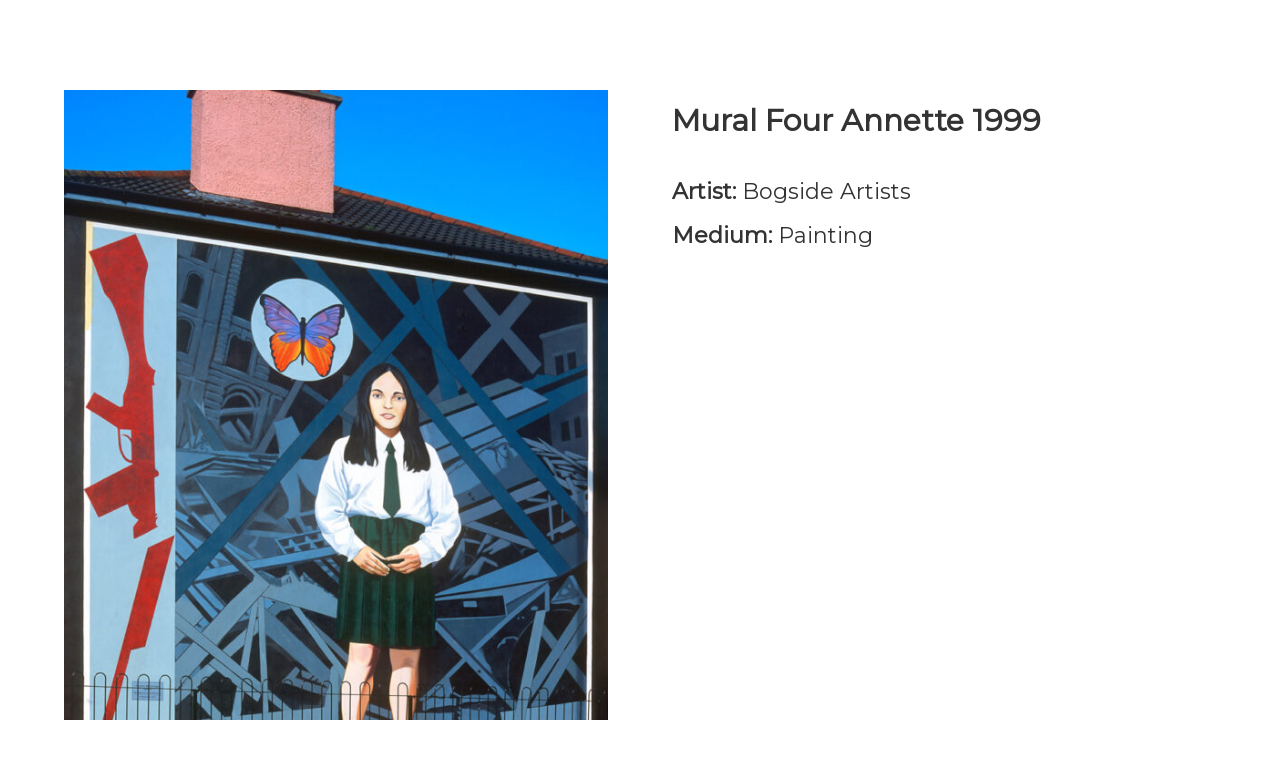

--- FILE ---
content_type: text/css
request_url: https://smashingtimes.ie/wp-content/plugins/custom-product-type-for-woocommerce/assets/css/cwpt_front.css?ver=6.9-b-modified-1753149965
body_size: 377
content:
.cwpt-field.cwpt-front-data {
    padding: 2px 0;
}
.cwpt-buy-now{
    width: 100%;
    text-align: center;
    margin-top: 10px!important;
}
.cwpt-field label {
    margin: 0.3rem 0;
}
.cwpt-field.cwpt-front-data label{
    clear: both;
    display: block;
}

#cmb2-metabox-cwpt_front_fields_addons .cmb-row {
    margin-bottom: 1rem;
}
#cwpt_calendar {
    margin-bottom: 10px;
}
.cmb2-wrap input.cmb2-text-small, .cmb2-wrap input.cmb2-timepicker {
    width: auto!important;
}
/* .cmb2-wrap select {
    margin-top: 10px!important;
} */
.cmb2-wrap ul {
    list-style: none;
}
#cwpt_datepicker #ui-datepicker-div {
position: static !important;
display: block !important;
}
/* Form styling*/

.cmb-th+.cmb-td {
    float: none!important;
}
.cmb-th {
    float: none!important;
    padding: 0!important;
    width: auto!important;
}
.cmb-td {
    padding: 0!important;
}
.cwpt-field span.required {
    color: red;
}
p.cwpt-field-description {
    font-size: 80%;
    opacity: 0.8;
}
.cmb2-element .ui-datepicker .ui-datepicker-title, .cmb2-element.ui-datepicker .ui-datepicker-title {
    display: flex;
    justify-content: center;
    height: 34px;
}

--- FILE ---
content_type: text/css
request_url: https://smashingtimes.ie/wp-content/et-cache/global/et-divi-customizer-global.min.css?ver=1705941527
body_size: 391
content:
@media only screen and (min-width:1350px){.et_pb_row{padding:27px 0}.et_pb_section{padding:54px 0}.single.et_pb_pagebuilder_layout.et_full_width_page .et_post_meta_wrapper{padding-top:81px}.et_pb_fullwidth_section{padding:0}}body.single-product .woocommerce-Price-amount::before{content:"Price: ";font-weight:700!important;font-size:22px!important}body.single-product .woocommerce-Price-amount bdi{font-size:18px!important}body.single-product p{font-size:16px!important;color:#333333!important}.statement_before .et-dynamic-content-woo--product_description:before{content:"Artist Statement ";width:100%;display:block;font-size:22px!important;color:#333333!important;font-weight:700!important;padding-bottom:10px!important;font-family:'Montserrat'!important}.product-fields-top h1{margin-bottom:15px!important}.product-fields-top h1,.product-fields-top h3{padding-bottom:1em!important}body.single-product #main-content>.clearfix{display:none!important}body.single-product h3,body.single-product h2,body.single-product h1{font-family:'Montserrat'!important}body.single-product p,body.single-product li{font-family:'Lato',sans-serif!important}.page-id-10709 .et_pb_code_inner{height:100vh!important}.page-id-10709{overflow:hidden!important}